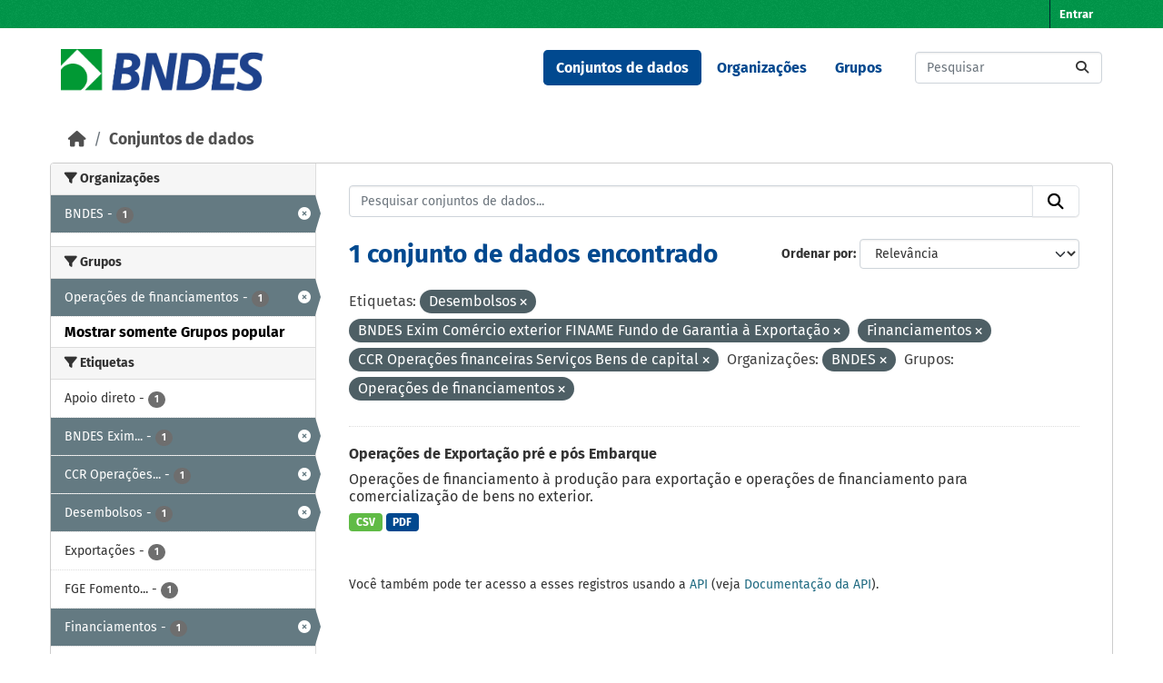

--- FILE ---
content_type: text/html; charset=utf-8
request_url: https://dadosabertos.bndes.gov.br/dataset?tags=Desembolsos&tags=BNDES+Exim+Com%C3%A9rcio+exterior+FINAME+Fundo+de+Garantia+%C3%A0+Exporta%C3%A7%C3%A3o&organization=bndes&groups=operacoes-de-financiamentos&_groups_limit=0&tags=Financiamentos&tags=CCR+Opera%C3%A7%C3%B5es+financeiras+Servi%C3%A7os+Bens+de+capital
body_size: 52995
content:
<!DOCTYPE html>
<!--[if IE 9]> <html lang="pt_BR" class="ie9"> <![endif]-->
<!--[if gt IE 8]><!--> <html lang="pt_BR"  > <!--<![endif]-->
  <head>
    <meta charset="utf-8" />
      <meta name="csrf_field_name" content="_csrf_token" />
      <meta name="_csrf_token" content="ImQ1ODE2MDM2NzQ0ZGVhY2EwYTAzMWI3MzMyN2NmYTA4MTQxZTQwNTMi.aXQPhw.BIv08bojrmK3HXVB3DweEx3mn0Y" />

      <meta name="generator" content="ckan 2.11.3" />
      <meta name="viewport" content="width=device-width, initial-scale=1.0">
    <title>Conjunto de dados - Portal de Dados Abertos do BNDES</title>

    
    <link rel="shortcut icon" href="/base/images/ckan.ico" />
    
      
      
      
    

    
    <link href="/webassets/base/51d427fe_main.css" rel="stylesheet"/><style>
        /* CORES BNDES

guia da marca
https://www.bndes.gov.br/wps/wcm/connect/site/74114779-97fb-4026-a3c4-bbff80512450/Guia_de_Marca_BNDES_nov2022.pdf?MOD=AJPERES&CVID=ojen7.J

Tem erros, então peguei as cores pelo conta gotas do Gimp
*/



:root {
    --primario-verde: #00984a;
    --primario-azul: #01498f;

    --secundario-verde-claro: #60bb46;
    --secundario-azul-claro: #0078c0;

    --terciario-prata-esverdeado: #a6c5b2;
    --terciario-prata: #dcdddf;
    --terciario-verde-azulado: #00937d;
    --terciario-azul-escuro: #006096;
    --terciario-verde-claro: #43bfb5;
    --terciario-azul-claro: #6293b1;

    /*cor fora manual*/
    --verde-escuro: #237434;
}


/* latin-ext */
@font-face {
    font-family: 'Fira Sans';
    font-style: italic;
    font-weight: 700;
    src: local('Fira Sans Bold Italic'), local('FiraSans-BoldItalic'), url(https://fonts.gstatic.com/s/firasans/v10/va9f4kDNxMZdWfMOD5VvkrByRCf2VFn2lg.woff2) format('woff2');
    unicode-range: U+0100-024F, U+0259, U+1E00-1EFF, U+2020, U+20A0-20AB, U+20AD-20CF, U+2113, U+2C60-2C7F, U+A720-A7FF;
}

/* latin */
@font-face {
    font-family: 'Fira Sans';
    font-style: italic;
    font-weight: 700;
    src: local('Fira Sans Bold Italic'), local('FiraSans-BoldItalic'), url(https://fonts.gstatic.com/s/firasans/v10/va9f4kDNxMZdWfMOD5VvkrByRCf4VFk.woff2) format('woff2');
    unicode-range: U+0000-00FF, U+0131, U+0152-0153, U+02BB-02BC, U+02C6, U+02DA, U+02DC, U+2000-206F, U+2074, U+20AC, U+2122, U+2191, U+2193, U+2212, U+2215, U+FEFF, U+FFFD;
}

/* latin */
@font-face {
    font-family: 'Fira Sans';
    font-style: normal;
    font-weight: 400;
    src: local('Fira Sans Regular'), local('FiraSans-Regular'), url(https://fonts.gstatic.com/s/firasans/v10/va9E4kDNxMZdWfMOD5Vvl4jL.woff2) format('woff2');
    unicode-range: U+0000-00FF, U+0131, U+0152-0153, U+02BB-02BC, U+02C6, U+02DA, U+02DC, U+2000-206F, U+2074, U+20AC, U+2122, U+2191, U+2193, U+2212, U+2215, U+FEFF, U+FFFD;
}

/* latin-ext */
@font-face {
    font-family: 'Fira Sans';
    font-style: normal;
    font-weight: 500;
    src: local('Fira Sans Medium'), local('FiraSans-Medium'), url(https://fonts.gstatic.com/s/firasans/v10/va9B4kDNxMZdWfMOD5VnZKveSBf6TF0.woff2) format('woff2');
    unicode-range: U+0100-024F, U+0259, U+1E00-1EFF, U+2020, U+20A0-20AB, U+20AD-20CF, U+2113, U+2C60-2C7F, U+A720-A7FF;
}

/* latin */
@font-face {
    font-family: 'Fira Sans';
    font-style: normal;
    font-weight: 500;
    src: local('Fira Sans Medium'), local('FiraSans-Medium'), url(https://fonts.gstatic.com/s/firasans/v10/va9B4kDNxMZdWfMOD5VnZKveRhf6.woff2) format('woff2');
    unicode-range: U+0000-00FF, U+0131, U+0152-0153, U+02BB-02BC, U+02C6, U+02DA, U+02DC, U+2000-206F, U+2074, U+20AC, U+2122, U+2191, U+2193, U+2212, U+2215, U+FEFF, U+FFFD;
}

/* latin-ext */
@font-face {
    font-family: 'Fira Sans';
    font-style: normal;
    font-weight: 700;
    src: local('Fira Sans Bold'), local('FiraSans-Bold'), url(https://fonts.gstatic.com/s/firasans/v10/va9B4kDNxMZdWfMOD5VnLK3eSBf6TF0.woff2) format('woff2');
    unicode-range: U+0100-024F, U+0259, U+1E00-1EFF, U+2020, U+20A0-20AB, U+20AD-20CF, U+2113, U+2C60-2C7F, U+A720-A7FF;
}

/* latin */
@font-face {
    font-family: 'Fira Sans';
    font-style: normal;
    font-weight: 700;
    src: local('Fira Sans Bold'), local('FiraSans-Bold'), url(https://fonts.gstatic.com/s/firasans/v10/va9B4kDNxMZdWfMOD5VnLK3eRhf6.woff2) format('woff2');
    unicode-range: U+0000-00FF, U+0131, U+0152-0153, U+02BB-02BC, U+02C6, U+02DA, U+02DC, U+2000-206F, U+2074, U+20AC, U+2122, U+2191, U+2193, U+2212, U+2215, U+FEFF, U+FFFD;
}

html {
    font-family: "Fira Sans", arial, sans-serif;
}

body {
    font: 1em "Fira Sans";
    font-family: "Fira Sans", arial, sans-serif;
}

/****** Cores da tela principal ******/
.masthead {
    background: white none;
}

.homepage .module-feeds {
    background: white;
}

.main {
    background: white none;
}

body {
    background-image: none;
}

.homepage .hero {
    background: transparent none;
}

h1 {
    color: var(--primario-azul);
}

code {
    color: var(--primario-verde);
}

/* cor de fundo e preenchimento do master head topo da página */
.account-masthead {
    background-color: var(--primario-verde);
}

.masthead {
    background-color: white;
}

.account-masthead .account ul li a {
    color: white;
}

.account-masthead .account ul li a:hover {
    background-color: var(--primario-azul);
}


/* reajusta a cor e o preenchimento do menu */
.masthead .navigation .nav-pills li a:hover,
.masthead .navigation .nav-pills li a:focus,
.masthead .navigation .nav-pills li.active a {
    background-color: var(--primario-azul);
    color: white;
}

/* tornar o .text-white da cor azul, não parece certo,
mas é como consegui fazer sem criar novo tema */
.navbar-light .text-white {
    color: var(--primario-azul) !important;
}


/*caixa de busca principipal*/
.homepage .module-search .module-content {
    border-radius: 3px 3px 0 0;
    background-color: var(--primario-verde);
    border-bottom: none;
}

.homepage .module-search .tags {
    background-color: var(--secundario-verde-claro);
    padding: 10px 10px 10px 10px;
    margin-top: -25px;
}


/* navegação categorias */
.masthead .main-navbar ul li a {
    color: var(--primario-azul);
    font-weight: bold;
}

.masthead .main-navbar ul li a:hover,
.masthead .main-navbar ul li.active a {
    color: white;
    background-color: var(--primario-azul);
}

/* pé da página */

.site-footer {
    background-color: var(--primario-verde);
}



/*******AJUSTES ELEMENTOS ******/

.tag {
    font-size: .9em;
}

/* remove o link para página 'sobre'  */
/* do rodapé */

.site-footer .footer-links>ul:first-child {
    display: none;
}

/* da navegação*/
.masthead>ul>li.active:last-child {
    display: none;
}

.masthead .main-navbar ul li:last-child {
    display: none;
}



/* reajusta e modifica o menu */
a.logo img {
    width: 224px;
    padding-top: 7px;
}

/* reajusta o tamanho do logo */
.homepage .module-search {
    padding: 0px;
}

/* reajusta o tamanho do logo */
.homepage .module-search {
    padding: 0px;
}



/* tira sombras das caixas */
.box {
    box-shadow: 0 0 0 0px;
}

.wrapper {
    box-shadow: 0 0 0 0px;
}

/* cores dos botões de tag de tipo de arquivo */
.badge[data-format=pdf],
.badge[data-format*=pdf] {
    background-color: var(--primario-azul);
}

.badge[data-format=csv],
.badge[data-format*=csv] {
    background-color: var(--secundario-verde-claro)
}

/* some com imagem na tela principal */
section.featured.media-overlay {
    display: none;
}


body>header>div>nav>button>span {
    color: black;
}

/*apaga o "Ex. Meio Ambiente" como valor default da busca
já que este valor não retorna nada ao buscar*/
#field-main-search::placeholder {
    opacity: 0;
}

.resource-item:hover {
    background-color: var(--terciario-prata-esverdeado);
}
      </style>
    
    

  </head>

  
  <body data-site-root="https://dadosabertos.bndes.gov.br/" data-locale-root="https://dadosabertos.bndes.gov.br/" >

    
    <div class="visually-hidden-focusable"><a href="#content">Skip to main content</a></div>
  

  
    

 
<div class="account-masthead">
  <div class="container">
     
    <nav class="account not-authed" aria-label="Account">
      <ul class="list-unstyled">
        
        <li><a href="/user/login">Entrar</a></li>
         
      </ul>
    </nav>
     
  </div>
</div>

<header class="masthead">
  <div class="container">
      
    <nav class="navbar navbar-expand-lg navbar-light">
      <hgroup class="header-image navbar-left">

      
      
      <a class="logo" href="/">
        <img src="/uploads/admin/2025-02-07-194758.293250ckan-logo.jpg" alt="Portal de Dados Abertos do BNDES"
          title="Portal de Dados Abertos do BNDES" />
      </a>
      
      

       </hgroup>
      <button class="navbar-toggler" type="button" data-bs-toggle="collapse" data-bs-target="#main-navigation-toggle"
        aria-controls="main-navigation-toggle" aria-expanded="false" aria-label="Toggle navigation">
        <span class="fa fa-bars text-white"></span>
      </button>

      <div class="main-navbar collapse navbar-collapse" id="main-navigation-toggle">
        <ul class="navbar-nav ms-auto mb-2 mb-lg-0">
          
            
              
              

              <li class="active"><a href="/dataset/">Conjuntos de dados</a></li><li><a href="/organization/">Organizações</a></li><li><a href="/group/">Grupos</a></li><li><a href="/about">Sobre</a></li>
            
          </ul>

      
      
          <form class="d-flex site-search" action="/dataset/" method="get">
              <label class="d-none" for="field-sitewide-search">Search Datasets...</label>
              <input id="field-sitewide-search" class="form-control me-2"  type="text" name="q" placeholder="Pesquisar" aria-label="Pesquisar conjuntos de dados..."/>
              <button class="btn" type="submit" aria-label="Submit"><i class="fa fa-search"></i></button>
          </form>
      
      </div>
    </nav>
  </div>
</header>

  
    <div class="main">
      <div id="content" class="container">
        
          
            <div class="flash-messages">
              
                
              
            </div>
          

          
            <div class="toolbar" role="navigation" aria-label="Breadcrumb">
              
                
                  <ol class="breadcrumb">
                    
<li class="home"><a href="/" aria-label="Início"><i class="fa fa-home"></i><span> Início</span></a></li>
                    
  <li class="active"><a href="/dataset/">Conjuntos de dados</a></li>

                  </ol>
                
              
            </div>
          

          <div class="row wrapper">
            
            
            

            
              <aside class="secondary col-md-3">
                
                
  <div class="filters">
    <div>
      
        

    
    
	
	    
		<section class="module module-narrow module-shallow">
		    
			<h2 class="module-heading">
			    <i class="fa fa-filter"></i>
			    Organizações
			</h2>
		    
		    
			
			    
				<nav aria-label="Organizações">
				    <ul class="list-unstyled nav nav-simple nav-facet">
					
					    
					    
					    
					    
					    <li class="nav-item  active">
						<a href="/dataset/?tags=Desembolsos&amp;tags=BNDES+Exim+Com%C3%A9rcio+exterior+FINAME+Fundo+de+Garantia+%C3%A0+Exporta%C3%A7%C3%A3o&amp;tags=Financiamentos&amp;tags=CCR+Opera%C3%A7%C3%B5es+financeiras+Servi%C3%A7os+Bens+de+capital&amp;groups=operacoes-de-financiamentos&amp;_groups_limit=0" title="">
						    <span class="item-label">BNDES</span>
						    <span class="hidden separator"> - </span>
						    <span class="item-count badge">1</span>

							<span class="facet-close"> <i class="fa fa-solid fa-circle-xmark"></i></span>
						</a>
					    </li>
					
				    </ul>
				</nav>

				<p class="module-footer">
				    
					
				    
				</p>
			    
			
		    
		</section>
	    
	
    

      
        

    
    
	
	    
		<section class="module module-narrow module-shallow">
		    
			<h2 class="module-heading">
			    <i class="fa fa-filter"></i>
			    Grupos
			</h2>
		    
		    
			
			    
				<nav aria-label="Grupos">
				    <ul class="list-unstyled nav nav-simple nav-facet">
					
					    
					    
					    
					    
					    <li class="nav-item  active">
						<a href="/dataset/?tags=Desembolsos&amp;tags=BNDES+Exim+Com%C3%A9rcio+exterior+FINAME+Fundo+de+Garantia+%C3%A0+Exporta%C3%A7%C3%A3o&amp;tags=Financiamentos&amp;tags=CCR+Opera%C3%A7%C3%B5es+financeiras+Servi%C3%A7os+Bens+de+capital&amp;organization=bndes&amp;_groups_limit=0" title="">
						    <span class="item-label">Operações de financiamentos</span>
						    <span class="hidden separator"> - </span>
						    <span class="item-count badge">1</span>

							<span class="facet-close"> <i class="fa fa-solid fa-circle-xmark"></i></span>
						</a>
					    </li>
					
				    </ul>
				</nav>

				<p class="module-footer">
				    
					<a href="/dataset/?tags=Desembolsos&amp;tags=BNDES+Exim+Com%C3%A9rcio+exterior+FINAME+Fundo+de+Garantia+%C3%A0+Exporta%C3%A7%C3%A3o&amp;tags=Financiamentos&amp;tags=CCR+Opera%C3%A7%C3%B5es+financeiras+Servi%C3%A7os+Bens+de+capital&amp;organization=bndes&amp;groups=operacoes-de-financiamentos" class="read-more">Mostrar somente Grupos popular</a>
				    
				</p>
			    
			
		    
		</section>
	    
	
    

      
        

    
    
	
	    
		<section class="module module-narrow module-shallow">
		    
			<h2 class="module-heading">
			    <i class="fa fa-filter"></i>
			    Etiquetas
			</h2>
		    
		    
			
			    
				<nav aria-label="Etiquetas">
				    <ul class="list-unstyled nav nav-simple nav-facet">
					
					    
					    
					    
					    
					    <li class="nav-item ">
						<a href="/dataset/?tags=Desembolsos&amp;tags=BNDES+Exim+Com%C3%A9rcio+exterior+FINAME+Fundo+de+Garantia+%C3%A0+Exporta%C3%A7%C3%A3o&amp;tags=Financiamentos&amp;tags=CCR+Opera%C3%A7%C3%B5es+financeiras+Servi%C3%A7os+Bens+de+capital&amp;organization=bndes&amp;groups=operacoes-de-financiamentos&amp;_groups_limit=0&amp;tags=Apoio+direto" title="">
						    <span class="item-label">Apoio direto</span>
						    <span class="hidden separator"> - </span>
						    <span class="item-count badge">1</span>

							
						</a>
					    </li>
					
					    
					    
					    
					    
					    <li class="nav-item  active">
						<a href="/dataset/?tags=Desembolsos&amp;tags=Financiamentos&amp;tags=CCR+Opera%C3%A7%C3%B5es+financeiras+Servi%C3%A7os+Bens+de+capital&amp;organization=bndes&amp;groups=operacoes-de-financiamentos&amp;_groups_limit=0" title="BNDES Exim Comércio exterior FINAME Fundo de Garantia à Exportação">
						    <span class="item-label">BNDES Exim...</span>
						    <span class="hidden separator"> - </span>
						    <span class="item-count badge">1</span>

							<span class="facet-close"> <i class="fa fa-solid fa-circle-xmark"></i></span>
						</a>
					    </li>
					
					    
					    
					    
					    
					    <li class="nav-item  active">
						<a href="/dataset/?tags=Desembolsos&amp;tags=BNDES+Exim+Com%C3%A9rcio+exterior+FINAME+Fundo+de+Garantia+%C3%A0+Exporta%C3%A7%C3%A3o&amp;tags=Financiamentos&amp;organization=bndes&amp;groups=operacoes-de-financiamentos&amp;_groups_limit=0" title="CCR Operações financeiras Serviços Bens de capital">
						    <span class="item-label">CCR Operações...</span>
						    <span class="hidden separator"> - </span>
						    <span class="item-count badge">1</span>

							<span class="facet-close"> <i class="fa fa-solid fa-circle-xmark"></i></span>
						</a>
					    </li>
					
					    
					    
					    
					    
					    <li class="nav-item  active">
						<a href="/dataset/?tags=BNDES+Exim+Com%C3%A9rcio+exterior+FINAME+Fundo+de+Garantia+%C3%A0+Exporta%C3%A7%C3%A3o&amp;tags=Financiamentos&amp;tags=CCR+Opera%C3%A7%C3%B5es+financeiras+Servi%C3%A7os+Bens+de+capital&amp;organization=bndes&amp;groups=operacoes-de-financiamentos&amp;_groups_limit=0" title="">
						    <span class="item-label">Desembolsos</span>
						    <span class="hidden separator"> - </span>
						    <span class="item-count badge">1</span>

							<span class="facet-close"> <i class="fa fa-solid fa-circle-xmark"></i></span>
						</a>
					    </li>
					
					    
					    
					    
					    
					    <li class="nav-item ">
						<a href="/dataset/?tags=Desembolsos&amp;tags=BNDES+Exim+Com%C3%A9rcio+exterior+FINAME+Fundo+de+Garantia+%C3%A0+Exporta%C3%A7%C3%A3o&amp;tags=Financiamentos&amp;tags=CCR+Opera%C3%A7%C3%B5es+financeiras+Servi%C3%A7os+Bens+de+capital&amp;organization=bndes&amp;groups=operacoes-de-financiamentos&amp;_groups_limit=0&amp;tags=Exporta%C3%A7%C3%B5es" title="">
						    <span class="item-label">Exportações</span>
						    <span class="hidden separator"> - </span>
						    <span class="item-count badge">1</span>

							
						</a>
					    </li>
					
					    
					    
					    
					    
					    <li class="nav-item ">
						<a href="/dataset/?tags=Desembolsos&amp;tags=BNDES+Exim+Com%C3%A9rcio+exterior+FINAME+Fundo+de+Garantia+%C3%A0+Exporta%C3%A7%C3%A3o&amp;tags=Financiamentos&amp;tags=CCR+Opera%C3%A7%C3%B5es+financeiras+Servi%C3%A7os+Bens+de+capital&amp;organization=bndes&amp;groups=operacoes-de-financiamentos&amp;_groups_limit=0&amp;tags=FGE+Fomento+Conv%C3%AAnio+de+Pagamentos+e+Cr%C3%A9ditos+Rec%C3%ADprocos" title="FGE Fomento Convênio de Pagamentos e Créditos Recíprocos">
						    <span class="item-label">FGE Fomento...</span>
						    <span class="hidden separator"> - </span>
						    <span class="item-count badge">1</span>

							
						</a>
					    </li>
					
					    
					    
					    
					    
					    <li class="nav-item  active">
						<a href="/dataset/?tags=Desembolsos&amp;tags=BNDES+Exim+Com%C3%A9rcio+exterior+FINAME+Fundo+de+Garantia+%C3%A0+Exporta%C3%A7%C3%A3o&amp;tags=CCR+Opera%C3%A7%C3%B5es+financeiras+Servi%C3%A7os+Bens+de+capital&amp;organization=bndes&amp;groups=operacoes-de-financiamentos&amp;_groups_limit=0" title="">
						    <span class="item-label">Financiamentos</span>
						    <span class="hidden separator"> - </span>
						    <span class="item-count badge">1</span>

							<span class="facet-close"> <i class="fa fa-solid fa-circle-xmark"></i></span>
						</a>
					    </li>
					
				    </ul>
				</nav>

				<p class="module-footer">
				    
					
				    
				</p>
			    
			
		    
		</section>
	    
	
    

      
        

    
    
	
	    
		<section class="module module-narrow module-shallow">
		    
			<h2 class="module-heading">
			    <i class="fa fa-filter"></i>
			    Formatos
			</h2>
		    
		    
			
			    
				<nav aria-label="Formatos">
				    <ul class="list-unstyled nav nav-simple nav-facet">
					
					    
					    
					    
					    
					    <li class="nav-item ">
						<a href="/dataset/?tags=Desembolsos&amp;tags=BNDES+Exim+Com%C3%A9rcio+exterior+FINAME+Fundo+de+Garantia+%C3%A0+Exporta%C3%A7%C3%A3o&amp;tags=Financiamentos&amp;tags=CCR+Opera%C3%A7%C3%B5es+financeiras+Servi%C3%A7os+Bens+de+capital&amp;organization=bndes&amp;groups=operacoes-de-financiamentos&amp;_groups_limit=0&amp;res_format=CSV" title="">
						    <span class="item-label">CSV</span>
						    <span class="hidden separator"> - </span>
						    <span class="item-count badge">1</span>

							
						</a>
					    </li>
					
					    
					    
					    
					    
					    <li class="nav-item ">
						<a href="/dataset/?tags=Desembolsos&amp;tags=BNDES+Exim+Com%C3%A9rcio+exterior+FINAME+Fundo+de+Garantia+%C3%A0+Exporta%C3%A7%C3%A3o&amp;tags=Financiamentos&amp;tags=CCR+Opera%C3%A7%C3%B5es+financeiras+Servi%C3%A7os+Bens+de+capital&amp;organization=bndes&amp;groups=operacoes-de-financiamentos&amp;_groups_limit=0&amp;res_format=PDF" title="">
						    <span class="item-label">PDF</span>
						    <span class="hidden separator"> - </span>
						    <span class="item-count badge">1</span>

							
						</a>
					    </li>
					
				    </ul>
				</nav>

				<p class="module-footer">
				    
					
				    
				</p>
			    
			
		    
		</section>
	    
	
    

      
        

    
    
	
	    
		<section class="module module-narrow module-shallow">
		    
			<h2 class="module-heading">
			    <i class="fa fa-filter"></i>
			    Licenças
			</h2>
		    
		    
			
			    
				<nav aria-label="Licenças">
				    <ul class="list-unstyled nav nav-simple nav-facet">
					
					    
					    
					    
					    
					    <li class="nav-item ">
						<a href="/dataset/?tags=Desembolsos&amp;tags=BNDES+Exim+Com%C3%A9rcio+exterior+FINAME+Fundo+de+Garantia+%C3%A0+Exporta%C3%A7%C3%A3o&amp;tags=Financiamentos&amp;tags=CCR+Opera%C3%A7%C3%B5es+financeiras+Servi%C3%A7os+Bens+de+capital&amp;organization=bndes&amp;groups=operacoes-de-financiamentos&amp;_groups_limit=0&amp;license_id=odc-odbl" title="Licença Aberta para Bases de Dados (ODbL) do Open Data Commons">
						    <span class="item-label">Licença Aberta...</span>
						    <span class="hidden separator"> - </span>
						    <span class="item-count badge">1</span>

							
						</a>
					    </li>
					
				    </ul>
				</nav>

				<p class="module-footer">
				    
					
				    
				</p>
			    
			
		    
		</section>
	    
	
    

      
    </div>
    <a class="close no-text hide-filters"><i class="fa fa-times-circle"></i><span class="text">close</span></a>
  </div>

              </aside>
            

            
              <div class="primary col-md-9 col-xs-12" role="main">
                
                
  <section class="module">
    <div class="module-content">
      
        
      
      










<form id="dataset-search-form" class="search-form" method="get" data-module="select-switch">

  
    <div class="input-group search-input-group">
      <input aria-label="Pesquisar conjuntos de dados..." id="field-giant-search" type="text" class="form-control input-lg" name="q" value="" autocomplete="off" placeholder="Pesquisar conjuntos de dados...">
      
      <button class="btn btn-default btn-lg" type="submit" value="search" aria-label="Submit">
        <i class="fa fa-search"></i>
      </button>
      
    </div>
  

  
    <span>






<input type="hidden" name="tags" value="Desembolsos" />





<input type="hidden" name="tags" value="BNDES Exim Comércio exterior FINAME Fundo de Garantia à Exportação" />





<input type="hidden" name="tags" value="Financiamentos" />





<input type="hidden" name="tags" value="CCR Operações financeiras Serviços Bens de capital" />





<input type="hidden" name="organization" value="bndes" />





<input type="hidden" name="groups" value="operacoes-de-financiamentos" />



</span>
  

  
    
      <div class="form-group control-order-by">
        <label for="field-order-by">Ordenar por</label>
        <select id="field-order-by" name="sort" class="form-control form-select">
          
            
              <option value="score desc, metadata_modified desc" selected="selected">Relevância</option>
            
          
            
              <option value="title_string asc">Nome Crescente</option>
            
          
            
              <option value="title_string desc">Nome Descrescente</option>
            
          
            
              <option value="metadata_modified desc">Modificada pela última vez</option>
            
          
            
              <option value="views_recent desc">Popular</option>
            
          
        </select>
        
        <button class="btn btn-default js-hide" type="submit">Ir</button>
        
      </div>
    
  

  
    <h1>
    
      

  
  
  
  

1 conjunto de dados encontrado
    
    </h1>
  

  
    
      <p class="filter-list">
        
          
          <span class="facet">Etiquetas:</span>
          
            <span class="filtered pill">Desembolsos
              <a href="/dataset/?tags=BNDES+Exim+Com%C3%A9rcio+exterior+FINAME+Fundo+de+Garantia+%C3%A0+Exporta%C3%A7%C3%A3o&amp;tags=Financiamentos&amp;tags=CCR+Opera%C3%A7%C3%B5es+financeiras+Servi%C3%A7os+Bens+de+capital&amp;organization=bndes&amp;groups=operacoes-de-financiamentos&amp;_groups_limit=0" class="remove" title="Remover"><i class="fa fa-times"></i></a>
            </span>
          
            <span class="filtered pill">BNDES Exim Comércio exterior FINAME Fundo de Garantia à Exportação
              <a href="/dataset/?tags=Desembolsos&amp;tags=Financiamentos&amp;tags=CCR+Opera%C3%A7%C3%B5es+financeiras+Servi%C3%A7os+Bens+de+capital&amp;organization=bndes&amp;groups=operacoes-de-financiamentos&amp;_groups_limit=0" class="remove" title="Remover"><i class="fa fa-times"></i></a>
            </span>
          
            <span class="filtered pill">Financiamentos
              <a href="/dataset/?tags=Desembolsos&amp;tags=BNDES+Exim+Com%C3%A9rcio+exterior+FINAME+Fundo+de+Garantia+%C3%A0+Exporta%C3%A7%C3%A3o&amp;tags=CCR+Opera%C3%A7%C3%B5es+financeiras+Servi%C3%A7os+Bens+de+capital&amp;organization=bndes&amp;groups=operacoes-de-financiamentos&amp;_groups_limit=0" class="remove" title="Remover"><i class="fa fa-times"></i></a>
            </span>
          
            <span class="filtered pill">CCR Operações financeiras Serviços Bens de capital
              <a href="/dataset/?tags=Desembolsos&amp;tags=BNDES+Exim+Com%C3%A9rcio+exterior+FINAME+Fundo+de+Garantia+%C3%A0+Exporta%C3%A7%C3%A3o&amp;tags=Financiamentos&amp;organization=bndes&amp;groups=operacoes-de-financiamentos&amp;_groups_limit=0" class="remove" title="Remover"><i class="fa fa-times"></i></a>
            </span>
          
        
          
          <span class="facet">Organizações:</span>
          
            <span class="filtered pill">BNDES
              <a href="/dataset/?tags=Desembolsos&amp;tags=BNDES+Exim+Com%C3%A9rcio+exterior+FINAME+Fundo+de+Garantia+%C3%A0+Exporta%C3%A7%C3%A3o&amp;tags=Financiamentos&amp;tags=CCR+Opera%C3%A7%C3%B5es+financeiras+Servi%C3%A7os+Bens+de+capital&amp;groups=operacoes-de-financiamentos&amp;_groups_limit=0" class="remove" title="Remover"><i class="fa fa-times"></i></a>
            </span>
          
        
          
          <span class="facet">Grupos:</span>
          
            <span class="filtered pill">Operações de financiamentos
              <a href="/dataset/?tags=Desembolsos&amp;tags=BNDES+Exim+Com%C3%A9rcio+exterior+FINAME+Fundo+de+Garantia+%C3%A0+Exporta%C3%A7%C3%A3o&amp;tags=Financiamentos&amp;tags=CCR+Opera%C3%A7%C3%B5es+financeiras+Servi%C3%A7os+Bens+de+capital&amp;organization=bndes&amp;_groups_limit=0" class="remove" title="Remover"><i class="fa fa-times"></i></a>
            </span>
          
        
      </p>
      <a class="show-filters btn btn-default">Filtrar Resultados</a>
    
  

</form>





      
        

  
    <ul class="dataset-list list-unstyled">
    	
	      
	        




  <li class="dataset-item">
    
      <div class="dataset-content">
        
          <h2 class="dataset-heading">
            
              
            
            
    <a href="/dataset/operacoes-exportacao" title="Operações de Exportação pré e pós Embarque">
      Operações de Exportação pré e pós Embarque
    </a>
            
            

              
            



          </h2>
        
        
          
            <div>Operações de financiamento à produção para exportação e operações de financiamento para comercialização de bens no exterior.</div>
          
        
      </div>
      
        
          
            <ul class="dataset-resources list-unstyled">
              
                
                <li>
                  <a href="/dataset/operacoes-exportacao" class="badge badge-default" data-format="csv">CSV</a>
                </li>
                
                <li>
                  <a href="/dataset/operacoes-exportacao" class="badge badge-default" data-format="pdf">PDF</a>
                </li>
                
              
            </ul>
          
        
      
    
  </li>

	      
	    
    </ul>
  

      
    </div>

    
      
    
  </section>

  
    <section class="module">
      <div class="module-content">
        
          <small>
            
            
             Você também pode ter acesso a esses registros usando a <a href="/api/3">API</a> (veja <a href="https://docs.ckan.org/en/2.11/api/">Documentação da API</a>). 
          </small>
        
      </div>
    </section>
  

              </div>
            
          </div>
        
      </div>
    </div>
  
    <footer class="site-footer">
  <div class="container">
    
    <div class="row">
      <div class="col-md-8 footer-links">
        
          <ul class="list-unstyled">
            
              <li><a href="/about">Sobre Portal de Dados Abertos do BNDES</a></li>
            
          </ul>
          <ul class="list-unstyled">
            
              
              <li><a href="https://docs.ckan.org/en/2.11/api/">API do CKAN</a></li>
              <li><a href="https://www.ckan.org/">Associação CKAN</a></li>
              <li><a href="https://www.opendefinition.org/od/"><img src="/base/images/od_80x15_blue.png" alt="Open Data"></a></li>
            
          </ul>
        
      </div>
      <div class="col-md-4 attribution">
        
          <p><strong>Impulsionado por</strong> <a class="hide-text ckan-footer-logo" href="http://ckan.org">CKAN</a></p>
        
        
          
<form class="lang-select" action="/util/redirect" data-module="select-switch" method="POST">
  
<input type="hidden" name="_csrf_token" value="ImQ1ODE2MDM2NzQ0ZGVhY2EwYTAzMWI3MzMyN2NmYTA4MTQxZTQwNTMi.aXQPhw.BIv08bojrmK3HXVB3DweEx3mn0Y"/> 
  <div class="form-group">
    <label for="field-lang-select">Idioma</label>
    <select id="field-lang-select" name="url" data-module="autocomplete" data-module-dropdown-class="lang-dropdown" data-module-container-class="lang-container">
      
        <option value="/pt_BR/dataset?tags=Desembolsos&amp;tags=BNDES+Exim+Com%C3%A9rcio+exterior+FINAME+Fundo+de+Garantia+%C3%A0+Exporta%C3%A7%C3%A3o&amp;organization=bndes&amp;groups=operacoes-de-financiamentos&amp;_groups_limit=0&amp;tags=Financiamentos&amp;tags=CCR+Opera%C3%A7%C3%B5es+financeiras+Servi%C3%A7os+Bens+de+capital" selected="selected">
          português (Brasil)
        </option>
      
        <option value="/en/dataset?tags=Desembolsos&amp;tags=BNDES+Exim+Com%C3%A9rcio+exterior+FINAME+Fundo+de+Garantia+%C3%A0+Exporta%C3%A7%C3%A3o&amp;organization=bndes&amp;groups=operacoes-de-financiamentos&amp;_groups_limit=0&amp;tags=Financiamentos&amp;tags=CCR+Opera%C3%A7%C3%B5es+financeiras+Servi%C3%A7os+Bens+de+capital" >
          English
        </option>
      
        <option value="/am/dataset?tags=Desembolsos&amp;tags=BNDES+Exim+Com%C3%A9rcio+exterior+FINAME+Fundo+de+Garantia+%C3%A0+Exporta%C3%A7%C3%A3o&amp;organization=bndes&amp;groups=operacoes-de-financiamentos&amp;_groups_limit=0&amp;tags=Financiamentos&amp;tags=CCR+Opera%C3%A7%C3%B5es+financeiras+Servi%C3%A7os+Bens+de+capital" >
          አማርኛ
        </option>
      
        <option value="/ar/dataset?tags=Desembolsos&amp;tags=BNDES+Exim+Com%C3%A9rcio+exterior+FINAME+Fundo+de+Garantia+%C3%A0+Exporta%C3%A7%C3%A3o&amp;organization=bndes&amp;groups=operacoes-de-financiamentos&amp;_groups_limit=0&amp;tags=Financiamentos&amp;tags=CCR+Opera%C3%A7%C3%B5es+financeiras+Servi%C3%A7os+Bens+de+capital" >
          العربية
        </option>
      
        <option value="/bg/dataset?tags=Desembolsos&amp;tags=BNDES+Exim+Com%C3%A9rcio+exterior+FINAME+Fundo+de+Garantia+%C3%A0+Exporta%C3%A7%C3%A3o&amp;organization=bndes&amp;groups=operacoes-de-financiamentos&amp;_groups_limit=0&amp;tags=Financiamentos&amp;tags=CCR+Opera%C3%A7%C3%B5es+financeiras+Servi%C3%A7os+Bens+de+capital" >
          български
        </option>
      
        <option value="/bs/dataset?tags=Desembolsos&amp;tags=BNDES+Exim+Com%C3%A9rcio+exterior+FINAME+Fundo+de+Garantia+%C3%A0+Exporta%C3%A7%C3%A3o&amp;organization=bndes&amp;groups=operacoes-de-financiamentos&amp;_groups_limit=0&amp;tags=Financiamentos&amp;tags=CCR+Opera%C3%A7%C3%B5es+financeiras+Servi%C3%A7os+Bens+de+capital" >
          bosanski
        </option>
      
        <option value="/ca/dataset?tags=Desembolsos&amp;tags=BNDES+Exim+Com%C3%A9rcio+exterior+FINAME+Fundo+de+Garantia+%C3%A0+Exporta%C3%A7%C3%A3o&amp;organization=bndes&amp;groups=operacoes-de-financiamentos&amp;_groups_limit=0&amp;tags=Financiamentos&amp;tags=CCR+Opera%C3%A7%C3%B5es+financeiras+Servi%C3%A7os+Bens+de+capital" >
          català
        </option>
      
        <option value="/cs_CZ/dataset?tags=Desembolsos&amp;tags=BNDES+Exim+Com%C3%A9rcio+exterior+FINAME+Fundo+de+Garantia+%C3%A0+Exporta%C3%A7%C3%A3o&amp;organization=bndes&amp;groups=operacoes-de-financiamentos&amp;_groups_limit=0&amp;tags=Financiamentos&amp;tags=CCR+Opera%C3%A7%C3%B5es+financeiras+Servi%C3%A7os+Bens+de+capital" >
          čeština (Česko)
        </option>
      
        <option value="/da_DK/dataset?tags=Desembolsos&amp;tags=BNDES+Exim+Com%C3%A9rcio+exterior+FINAME+Fundo+de+Garantia+%C3%A0+Exporta%C3%A7%C3%A3o&amp;organization=bndes&amp;groups=operacoes-de-financiamentos&amp;_groups_limit=0&amp;tags=Financiamentos&amp;tags=CCR+Opera%C3%A7%C3%B5es+financeiras+Servi%C3%A7os+Bens+de+capital" >
          dansk (Danmark)
        </option>
      
        <option value="/de/dataset?tags=Desembolsos&amp;tags=BNDES+Exim+Com%C3%A9rcio+exterior+FINAME+Fundo+de+Garantia+%C3%A0+Exporta%C3%A7%C3%A3o&amp;organization=bndes&amp;groups=operacoes-de-financiamentos&amp;_groups_limit=0&amp;tags=Financiamentos&amp;tags=CCR+Opera%C3%A7%C3%B5es+financeiras+Servi%C3%A7os+Bens+de+capital" >
          Deutsch
        </option>
      
        <option value="/el/dataset?tags=Desembolsos&amp;tags=BNDES+Exim+Com%C3%A9rcio+exterior+FINAME+Fundo+de+Garantia+%C3%A0+Exporta%C3%A7%C3%A3o&amp;organization=bndes&amp;groups=operacoes-de-financiamentos&amp;_groups_limit=0&amp;tags=Financiamentos&amp;tags=CCR+Opera%C3%A7%C3%B5es+financeiras+Servi%C3%A7os+Bens+de+capital" >
          Ελληνικά
        </option>
      
        <option value="/en_AU/dataset?tags=Desembolsos&amp;tags=BNDES+Exim+Com%C3%A9rcio+exterior+FINAME+Fundo+de+Garantia+%C3%A0+Exporta%C3%A7%C3%A3o&amp;organization=bndes&amp;groups=operacoes-de-financiamentos&amp;_groups_limit=0&amp;tags=Financiamentos&amp;tags=CCR+Opera%C3%A7%C3%B5es+financeiras+Servi%C3%A7os+Bens+de+capital" >
          English (Australia)
        </option>
      
        <option value="/en_GB/dataset?tags=Desembolsos&amp;tags=BNDES+Exim+Com%C3%A9rcio+exterior+FINAME+Fundo+de+Garantia+%C3%A0+Exporta%C3%A7%C3%A3o&amp;organization=bndes&amp;groups=operacoes-de-financiamentos&amp;_groups_limit=0&amp;tags=Financiamentos&amp;tags=CCR+Opera%C3%A7%C3%B5es+financeiras+Servi%C3%A7os+Bens+de+capital" >
          English (United Kingdom)
        </option>
      
        <option value="/es/dataset?tags=Desembolsos&amp;tags=BNDES+Exim+Com%C3%A9rcio+exterior+FINAME+Fundo+de+Garantia+%C3%A0+Exporta%C3%A7%C3%A3o&amp;organization=bndes&amp;groups=operacoes-de-financiamentos&amp;_groups_limit=0&amp;tags=Financiamentos&amp;tags=CCR+Opera%C3%A7%C3%B5es+financeiras+Servi%C3%A7os+Bens+de+capital" >
          español
        </option>
      
        <option value="/es_AR/dataset?tags=Desembolsos&amp;tags=BNDES+Exim+Com%C3%A9rcio+exterior+FINAME+Fundo+de+Garantia+%C3%A0+Exporta%C3%A7%C3%A3o&amp;organization=bndes&amp;groups=operacoes-de-financiamentos&amp;_groups_limit=0&amp;tags=Financiamentos&amp;tags=CCR+Opera%C3%A7%C3%B5es+financeiras+Servi%C3%A7os+Bens+de+capital" >
          español (Argentina)
        </option>
      
        <option value="/eu/dataset?tags=Desembolsos&amp;tags=BNDES+Exim+Com%C3%A9rcio+exterior+FINAME+Fundo+de+Garantia+%C3%A0+Exporta%C3%A7%C3%A3o&amp;organization=bndes&amp;groups=operacoes-de-financiamentos&amp;_groups_limit=0&amp;tags=Financiamentos&amp;tags=CCR+Opera%C3%A7%C3%B5es+financeiras+Servi%C3%A7os+Bens+de+capital" >
          euskara
        </option>
      
        <option value="/fa_IR/dataset?tags=Desembolsos&amp;tags=BNDES+Exim+Com%C3%A9rcio+exterior+FINAME+Fundo+de+Garantia+%C3%A0+Exporta%C3%A7%C3%A3o&amp;organization=bndes&amp;groups=operacoes-de-financiamentos&amp;_groups_limit=0&amp;tags=Financiamentos&amp;tags=CCR+Opera%C3%A7%C3%B5es+financeiras+Servi%C3%A7os+Bens+de+capital" >
          فارسی (ایران)
        </option>
      
        <option value="/fi/dataset?tags=Desembolsos&amp;tags=BNDES+Exim+Com%C3%A9rcio+exterior+FINAME+Fundo+de+Garantia+%C3%A0+Exporta%C3%A7%C3%A3o&amp;organization=bndes&amp;groups=operacoes-de-financiamentos&amp;_groups_limit=0&amp;tags=Financiamentos&amp;tags=CCR+Opera%C3%A7%C3%B5es+financeiras+Servi%C3%A7os+Bens+de+capital" >
          suomi
        </option>
      
        <option value="/fr/dataset?tags=Desembolsos&amp;tags=BNDES+Exim+Com%C3%A9rcio+exterior+FINAME+Fundo+de+Garantia+%C3%A0+Exporta%C3%A7%C3%A3o&amp;organization=bndes&amp;groups=operacoes-de-financiamentos&amp;_groups_limit=0&amp;tags=Financiamentos&amp;tags=CCR+Opera%C3%A7%C3%B5es+financeiras+Servi%C3%A7os+Bens+de+capital" >
          français
        </option>
      
        <option value="/gl/dataset?tags=Desembolsos&amp;tags=BNDES+Exim+Com%C3%A9rcio+exterior+FINAME+Fundo+de+Garantia+%C3%A0+Exporta%C3%A7%C3%A3o&amp;organization=bndes&amp;groups=operacoes-de-financiamentos&amp;_groups_limit=0&amp;tags=Financiamentos&amp;tags=CCR+Opera%C3%A7%C3%B5es+financeiras+Servi%C3%A7os+Bens+de+capital" >
          galego
        </option>
      
        <option value="/gl_ES/dataset?tags=Desembolsos&amp;tags=BNDES+Exim+Com%C3%A9rcio+exterior+FINAME+Fundo+de+Garantia+%C3%A0+Exporta%C3%A7%C3%A3o&amp;organization=bndes&amp;groups=operacoes-de-financiamentos&amp;_groups_limit=0&amp;tags=Financiamentos&amp;tags=CCR+Opera%C3%A7%C3%B5es+financeiras+Servi%C3%A7os+Bens+de+capital" >
          galego (España)
        </option>
      
        <option value="/he/dataset?tags=Desembolsos&amp;tags=BNDES+Exim+Com%C3%A9rcio+exterior+FINAME+Fundo+de+Garantia+%C3%A0+Exporta%C3%A7%C3%A3o&amp;organization=bndes&amp;groups=operacoes-de-financiamentos&amp;_groups_limit=0&amp;tags=Financiamentos&amp;tags=CCR+Opera%C3%A7%C3%B5es+financeiras+Servi%C3%A7os+Bens+de+capital" >
          עברית
        </option>
      
        <option value="/hr/dataset?tags=Desembolsos&amp;tags=BNDES+Exim+Com%C3%A9rcio+exterior+FINAME+Fundo+de+Garantia+%C3%A0+Exporta%C3%A7%C3%A3o&amp;organization=bndes&amp;groups=operacoes-de-financiamentos&amp;_groups_limit=0&amp;tags=Financiamentos&amp;tags=CCR+Opera%C3%A7%C3%B5es+financeiras+Servi%C3%A7os+Bens+de+capital" >
          hrvatski
        </option>
      
        <option value="/hu/dataset?tags=Desembolsos&amp;tags=BNDES+Exim+Com%C3%A9rcio+exterior+FINAME+Fundo+de+Garantia+%C3%A0+Exporta%C3%A7%C3%A3o&amp;organization=bndes&amp;groups=operacoes-de-financiamentos&amp;_groups_limit=0&amp;tags=Financiamentos&amp;tags=CCR+Opera%C3%A7%C3%B5es+financeiras+Servi%C3%A7os+Bens+de+capital" >
          magyar
        </option>
      
        <option value="/id/dataset?tags=Desembolsos&amp;tags=BNDES+Exim+Com%C3%A9rcio+exterior+FINAME+Fundo+de+Garantia+%C3%A0+Exporta%C3%A7%C3%A3o&amp;organization=bndes&amp;groups=operacoes-de-financiamentos&amp;_groups_limit=0&amp;tags=Financiamentos&amp;tags=CCR+Opera%C3%A7%C3%B5es+financeiras+Servi%C3%A7os+Bens+de+capital" >
          Indonesia
        </option>
      
        <option value="/is/dataset?tags=Desembolsos&amp;tags=BNDES+Exim+Com%C3%A9rcio+exterior+FINAME+Fundo+de+Garantia+%C3%A0+Exporta%C3%A7%C3%A3o&amp;organization=bndes&amp;groups=operacoes-de-financiamentos&amp;_groups_limit=0&amp;tags=Financiamentos&amp;tags=CCR+Opera%C3%A7%C3%B5es+financeiras+Servi%C3%A7os+Bens+de+capital" >
          íslenska
        </option>
      
        <option value="/it/dataset?tags=Desembolsos&amp;tags=BNDES+Exim+Com%C3%A9rcio+exterior+FINAME+Fundo+de+Garantia+%C3%A0+Exporta%C3%A7%C3%A3o&amp;organization=bndes&amp;groups=operacoes-de-financiamentos&amp;_groups_limit=0&amp;tags=Financiamentos&amp;tags=CCR+Opera%C3%A7%C3%B5es+financeiras+Servi%C3%A7os+Bens+de+capital" >
          italiano
        </option>
      
        <option value="/ja/dataset?tags=Desembolsos&amp;tags=BNDES+Exim+Com%C3%A9rcio+exterior+FINAME+Fundo+de+Garantia+%C3%A0+Exporta%C3%A7%C3%A3o&amp;organization=bndes&amp;groups=operacoes-de-financiamentos&amp;_groups_limit=0&amp;tags=Financiamentos&amp;tags=CCR+Opera%C3%A7%C3%B5es+financeiras+Servi%C3%A7os+Bens+de+capital" >
          日本語
        </option>
      
        <option value="/km/dataset?tags=Desembolsos&amp;tags=BNDES+Exim+Com%C3%A9rcio+exterior+FINAME+Fundo+de+Garantia+%C3%A0+Exporta%C3%A7%C3%A3o&amp;organization=bndes&amp;groups=operacoes-de-financiamentos&amp;_groups_limit=0&amp;tags=Financiamentos&amp;tags=CCR+Opera%C3%A7%C3%B5es+financeiras+Servi%C3%A7os+Bens+de+capital" >
          ខ្មែរ
        </option>
      
        <option value="/ko_KR/dataset?tags=Desembolsos&amp;tags=BNDES+Exim+Com%C3%A9rcio+exterior+FINAME+Fundo+de+Garantia+%C3%A0+Exporta%C3%A7%C3%A3o&amp;organization=bndes&amp;groups=operacoes-de-financiamentos&amp;_groups_limit=0&amp;tags=Financiamentos&amp;tags=CCR+Opera%C3%A7%C3%B5es+financeiras+Servi%C3%A7os+Bens+de+capital" >
          한국어 (대한민국)
        </option>
      
        <option value="/lt/dataset?tags=Desembolsos&amp;tags=BNDES+Exim+Com%C3%A9rcio+exterior+FINAME+Fundo+de+Garantia+%C3%A0+Exporta%C3%A7%C3%A3o&amp;organization=bndes&amp;groups=operacoes-de-financiamentos&amp;_groups_limit=0&amp;tags=Financiamentos&amp;tags=CCR+Opera%C3%A7%C3%B5es+financeiras+Servi%C3%A7os+Bens+de+capital" >
          lietuvių
        </option>
      
        <option value="/lv/dataset?tags=Desembolsos&amp;tags=BNDES+Exim+Com%C3%A9rcio+exterior+FINAME+Fundo+de+Garantia+%C3%A0+Exporta%C3%A7%C3%A3o&amp;organization=bndes&amp;groups=operacoes-de-financiamentos&amp;_groups_limit=0&amp;tags=Financiamentos&amp;tags=CCR+Opera%C3%A7%C3%B5es+financeiras+Servi%C3%A7os+Bens+de+capital" >
          latviešu
        </option>
      
        <option value="/mk/dataset?tags=Desembolsos&amp;tags=BNDES+Exim+Com%C3%A9rcio+exterior+FINAME+Fundo+de+Garantia+%C3%A0+Exporta%C3%A7%C3%A3o&amp;organization=bndes&amp;groups=operacoes-de-financiamentos&amp;_groups_limit=0&amp;tags=Financiamentos&amp;tags=CCR+Opera%C3%A7%C3%B5es+financeiras+Servi%C3%A7os+Bens+de+capital" >
          македонски
        </option>
      
        <option value="/mn_MN/dataset?tags=Desembolsos&amp;tags=BNDES+Exim+Com%C3%A9rcio+exterior+FINAME+Fundo+de+Garantia+%C3%A0+Exporta%C3%A7%C3%A3o&amp;organization=bndes&amp;groups=operacoes-de-financiamentos&amp;_groups_limit=0&amp;tags=Financiamentos&amp;tags=CCR+Opera%C3%A7%C3%B5es+financeiras+Servi%C3%A7os+Bens+de+capital" >
          монгол (Монгол)
        </option>
      
        <option value="/my_MM/dataset?tags=Desembolsos&amp;tags=BNDES+Exim+Com%C3%A9rcio+exterior+FINAME+Fundo+de+Garantia+%C3%A0+Exporta%C3%A7%C3%A3o&amp;organization=bndes&amp;groups=operacoes-de-financiamentos&amp;_groups_limit=0&amp;tags=Financiamentos&amp;tags=CCR+Opera%C3%A7%C3%B5es+financeiras+Servi%C3%A7os+Bens+de+capital" >
          မြန်မာ (မြန်မာ)
        </option>
      
        <option value="/nb_NO/dataset?tags=Desembolsos&amp;tags=BNDES+Exim+Com%C3%A9rcio+exterior+FINAME+Fundo+de+Garantia+%C3%A0+Exporta%C3%A7%C3%A3o&amp;organization=bndes&amp;groups=operacoes-de-financiamentos&amp;_groups_limit=0&amp;tags=Financiamentos&amp;tags=CCR+Opera%C3%A7%C3%B5es+financeiras+Servi%C3%A7os+Bens+de+capital" >
          norsk bokmål (Norge)
        </option>
      
        <option value="/ne/dataset?tags=Desembolsos&amp;tags=BNDES+Exim+Com%C3%A9rcio+exterior+FINAME+Fundo+de+Garantia+%C3%A0+Exporta%C3%A7%C3%A3o&amp;organization=bndes&amp;groups=operacoes-de-financiamentos&amp;_groups_limit=0&amp;tags=Financiamentos&amp;tags=CCR+Opera%C3%A7%C3%B5es+financeiras+Servi%C3%A7os+Bens+de+capital" >
          नेपाली
        </option>
      
        <option value="/nl/dataset?tags=Desembolsos&amp;tags=BNDES+Exim+Com%C3%A9rcio+exterior+FINAME+Fundo+de+Garantia+%C3%A0+Exporta%C3%A7%C3%A3o&amp;organization=bndes&amp;groups=operacoes-de-financiamentos&amp;_groups_limit=0&amp;tags=Financiamentos&amp;tags=CCR+Opera%C3%A7%C3%B5es+financeiras+Servi%C3%A7os+Bens+de+capital" >
          Nederlands
        </option>
      
        <option value="/no/dataset?tags=Desembolsos&amp;tags=BNDES+Exim+Com%C3%A9rcio+exterior+FINAME+Fundo+de+Garantia+%C3%A0+Exporta%C3%A7%C3%A3o&amp;organization=bndes&amp;groups=operacoes-de-financiamentos&amp;_groups_limit=0&amp;tags=Financiamentos&amp;tags=CCR+Opera%C3%A7%C3%B5es+financeiras+Servi%C3%A7os+Bens+de+capital" >
          norsk
        </option>
      
        <option value="/pl/dataset?tags=Desembolsos&amp;tags=BNDES+Exim+Com%C3%A9rcio+exterior+FINAME+Fundo+de+Garantia+%C3%A0+Exporta%C3%A7%C3%A3o&amp;organization=bndes&amp;groups=operacoes-de-financiamentos&amp;_groups_limit=0&amp;tags=Financiamentos&amp;tags=CCR+Opera%C3%A7%C3%B5es+financeiras+Servi%C3%A7os+Bens+de+capital" >
          polski
        </option>
      
        <option value="/pt_PT/dataset?tags=Desembolsos&amp;tags=BNDES+Exim+Com%C3%A9rcio+exterior+FINAME+Fundo+de+Garantia+%C3%A0+Exporta%C3%A7%C3%A3o&amp;organization=bndes&amp;groups=operacoes-de-financiamentos&amp;_groups_limit=0&amp;tags=Financiamentos&amp;tags=CCR+Opera%C3%A7%C3%B5es+financeiras+Servi%C3%A7os+Bens+de+capital" >
          português (Portugal)
        </option>
      
        <option value="/ro/dataset?tags=Desembolsos&amp;tags=BNDES+Exim+Com%C3%A9rcio+exterior+FINAME+Fundo+de+Garantia+%C3%A0+Exporta%C3%A7%C3%A3o&amp;organization=bndes&amp;groups=operacoes-de-financiamentos&amp;_groups_limit=0&amp;tags=Financiamentos&amp;tags=CCR+Opera%C3%A7%C3%B5es+financeiras+Servi%C3%A7os+Bens+de+capital" >
          română
        </option>
      
        <option value="/ru/dataset?tags=Desembolsos&amp;tags=BNDES+Exim+Com%C3%A9rcio+exterior+FINAME+Fundo+de+Garantia+%C3%A0+Exporta%C3%A7%C3%A3o&amp;organization=bndes&amp;groups=operacoes-de-financiamentos&amp;_groups_limit=0&amp;tags=Financiamentos&amp;tags=CCR+Opera%C3%A7%C3%B5es+financeiras+Servi%C3%A7os+Bens+de+capital" >
          русский
        </option>
      
        <option value="/sk/dataset?tags=Desembolsos&amp;tags=BNDES+Exim+Com%C3%A9rcio+exterior+FINAME+Fundo+de+Garantia+%C3%A0+Exporta%C3%A7%C3%A3o&amp;organization=bndes&amp;groups=operacoes-de-financiamentos&amp;_groups_limit=0&amp;tags=Financiamentos&amp;tags=CCR+Opera%C3%A7%C3%B5es+financeiras+Servi%C3%A7os+Bens+de+capital" >
          slovenčina
        </option>
      
        <option value="/sl/dataset?tags=Desembolsos&amp;tags=BNDES+Exim+Com%C3%A9rcio+exterior+FINAME+Fundo+de+Garantia+%C3%A0+Exporta%C3%A7%C3%A3o&amp;organization=bndes&amp;groups=operacoes-de-financiamentos&amp;_groups_limit=0&amp;tags=Financiamentos&amp;tags=CCR+Opera%C3%A7%C3%B5es+financeiras+Servi%C3%A7os+Bens+de+capital" >
          slovenščina
        </option>
      
        <option value="/sq/dataset?tags=Desembolsos&amp;tags=BNDES+Exim+Com%C3%A9rcio+exterior+FINAME+Fundo+de+Garantia+%C3%A0+Exporta%C3%A7%C3%A3o&amp;organization=bndes&amp;groups=operacoes-de-financiamentos&amp;_groups_limit=0&amp;tags=Financiamentos&amp;tags=CCR+Opera%C3%A7%C3%B5es+financeiras+Servi%C3%A7os+Bens+de+capital" >
          shqip
        </option>
      
        <option value="/sr/dataset?tags=Desembolsos&amp;tags=BNDES+Exim+Com%C3%A9rcio+exterior+FINAME+Fundo+de+Garantia+%C3%A0+Exporta%C3%A7%C3%A3o&amp;organization=bndes&amp;groups=operacoes-de-financiamentos&amp;_groups_limit=0&amp;tags=Financiamentos&amp;tags=CCR+Opera%C3%A7%C3%B5es+financeiras+Servi%C3%A7os+Bens+de+capital" >
          српски
        </option>
      
        <option value="/sr_Latn/dataset?tags=Desembolsos&amp;tags=BNDES+Exim+Com%C3%A9rcio+exterior+FINAME+Fundo+de+Garantia+%C3%A0+Exporta%C3%A7%C3%A3o&amp;organization=bndes&amp;groups=operacoes-de-financiamentos&amp;_groups_limit=0&amp;tags=Financiamentos&amp;tags=CCR+Opera%C3%A7%C3%B5es+financeiras+Servi%C3%A7os+Bens+de+capital" >
          srpski (latinica)
        </option>
      
        <option value="/sv/dataset?tags=Desembolsos&amp;tags=BNDES+Exim+Com%C3%A9rcio+exterior+FINAME+Fundo+de+Garantia+%C3%A0+Exporta%C3%A7%C3%A3o&amp;organization=bndes&amp;groups=operacoes-de-financiamentos&amp;_groups_limit=0&amp;tags=Financiamentos&amp;tags=CCR+Opera%C3%A7%C3%B5es+financeiras+Servi%C3%A7os+Bens+de+capital" >
          svenska
        </option>
      
        <option value="/th/dataset?tags=Desembolsos&amp;tags=BNDES+Exim+Com%C3%A9rcio+exterior+FINAME+Fundo+de+Garantia+%C3%A0+Exporta%C3%A7%C3%A3o&amp;organization=bndes&amp;groups=operacoes-de-financiamentos&amp;_groups_limit=0&amp;tags=Financiamentos&amp;tags=CCR+Opera%C3%A7%C3%B5es+financeiras+Servi%C3%A7os+Bens+de+capital" >
          ไทย
        </option>
      
        <option value="/tl/dataset?tags=Desembolsos&amp;tags=BNDES+Exim+Com%C3%A9rcio+exterior+FINAME+Fundo+de+Garantia+%C3%A0+Exporta%C3%A7%C3%A3o&amp;organization=bndes&amp;groups=operacoes-de-financiamentos&amp;_groups_limit=0&amp;tags=Financiamentos&amp;tags=CCR+Opera%C3%A7%C3%B5es+financeiras+Servi%C3%A7os+Bens+de+capital" >
          Filipino (Pilipinas)
        </option>
      
        <option value="/tr/dataset?tags=Desembolsos&amp;tags=BNDES+Exim+Com%C3%A9rcio+exterior+FINAME+Fundo+de+Garantia+%C3%A0+Exporta%C3%A7%C3%A3o&amp;organization=bndes&amp;groups=operacoes-de-financiamentos&amp;_groups_limit=0&amp;tags=Financiamentos&amp;tags=CCR+Opera%C3%A7%C3%B5es+financeiras+Servi%C3%A7os+Bens+de+capital" >
          Türkçe
        </option>
      
        <option value="/uk/dataset?tags=Desembolsos&amp;tags=BNDES+Exim+Com%C3%A9rcio+exterior+FINAME+Fundo+de+Garantia+%C3%A0+Exporta%C3%A7%C3%A3o&amp;organization=bndes&amp;groups=operacoes-de-financiamentos&amp;_groups_limit=0&amp;tags=Financiamentos&amp;tags=CCR+Opera%C3%A7%C3%B5es+financeiras+Servi%C3%A7os+Bens+de+capital" >
          українська
        </option>
      
        <option value="/uk_UA/dataset?tags=Desembolsos&amp;tags=BNDES+Exim+Com%C3%A9rcio+exterior+FINAME+Fundo+de+Garantia+%C3%A0+Exporta%C3%A7%C3%A3o&amp;organization=bndes&amp;groups=operacoes-de-financiamentos&amp;_groups_limit=0&amp;tags=Financiamentos&amp;tags=CCR+Opera%C3%A7%C3%B5es+financeiras+Servi%C3%A7os+Bens+de+capital" >
          українська (Україна)
        </option>
      
        <option value="/vi/dataset?tags=Desembolsos&amp;tags=BNDES+Exim+Com%C3%A9rcio+exterior+FINAME+Fundo+de+Garantia+%C3%A0+Exporta%C3%A7%C3%A3o&amp;organization=bndes&amp;groups=operacoes-de-financiamentos&amp;_groups_limit=0&amp;tags=Financiamentos&amp;tags=CCR+Opera%C3%A7%C3%B5es+financeiras+Servi%C3%A7os+Bens+de+capital" >
          Tiếng Việt
        </option>
      
        <option value="/zh_Hans_CN/dataset?tags=Desembolsos&amp;tags=BNDES+Exim+Com%C3%A9rcio+exterior+FINAME+Fundo+de+Garantia+%C3%A0+Exporta%C3%A7%C3%A3o&amp;organization=bndes&amp;groups=operacoes-de-financiamentos&amp;_groups_limit=0&amp;tags=Financiamentos&amp;tags=CCR+Opera%C3%A7%C3%B5es+financeiras+Servi%C3%A7os+Bens+de+capital" >
          中文 (简体, 中国)
        </option>
      
        <option value="/zh_Hant_TW/dataset?tags=Desembolsos&amp;tags=BNDES+Exim+Com%C3%A9rcio+exterior+FINAME+Fundo+de+Garantia+%C3%A0+Exporta%C3%A7%C3%A3o&amp;organization=bndes&amp;groups=operacoes-de-financiamentos&amp;_groups_limit=0&amp;tags=Financiamentos&amp;tags=CCR+Opera%C3%A7%C3%B5es+financeiras+Servi%C3%A7os+Bens+de+capital" >
          中文 (繁體, 台灣)
        </option>
      
    </select>
  </div>
  <button class="btn btn-default d-none " type="submit">Ir</button>
</form>


        
      </div>
    </div>
    
  </div>
</footer>
  
  
  
  
  
    

  

    
    <link href="/webassets/vendor/f3b8236b_select2.css" rel="stylesheet"/>
<link href="/webassets/vendor/53df638c_fontawesome.css" rel="stylesheet"/>
    <script src="/webassets/vendor/240e5086_jquery.js" type="text/javascript"></script>
<script src="/webassets/vendor/773d6354_vendor.js" type="text/javascript"></script>
<script src="/webassets/vendor/6d1ad7e6_bootstrap.js" type="text/javascript"></script>
<script src="/webassets/vendor/529a0eb7_htmx.js" type="text/javascript"></script>
<script src="/webassets/base/a65ea3a0_main.js" type="text/javascript"></script>
<script src="/webassets/base/b1def42f_ckan.js" type="text/javascript"></script>
<script src="/webassets/tracking/8b59a308_tracking.js" type="text/javascript"></script>
  </body>
</html>